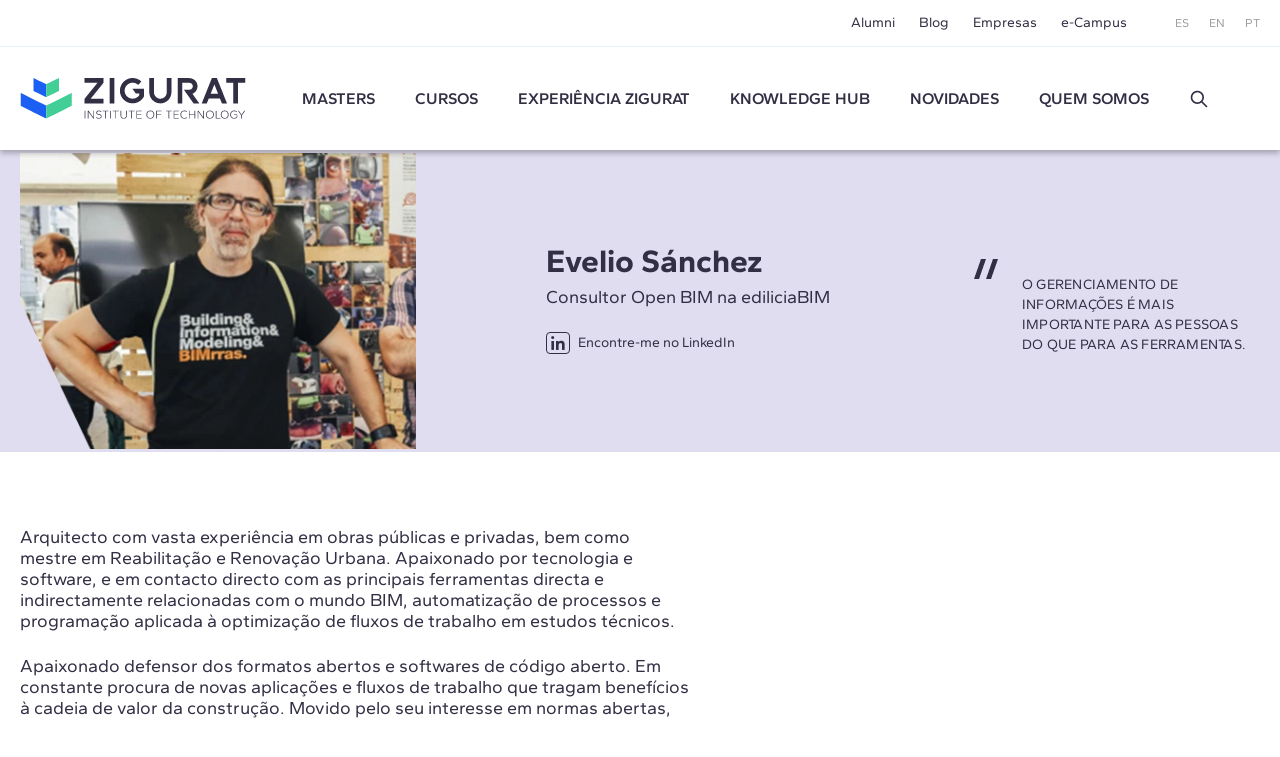

--- FILE ---
content_type: text/html; charset=UTF-8
request_url: https://www.e-zigurat.com/pt-br/professor/evelio-sanchez/?utm_campaign=MSMART_EstaticaMSMART&utm_medium=news&utm_source=Web&utm_content=BentleyLegion
body_size: 9333
content:
<!DOCTYPE html>
<html lang="pt">
<head>
    <meta charset="UTF-8">
    <meta name="viewport" content="width=device-width, initial-scale=1.0">
    <meta http-equiv="X-UA-Compatible" content="ie=edge">
    <meta name="theme-color" content="#ffffff">

    <title>Evelio Sánchez, professor de Máster Internacional en BIM Management</title>

    <meta name="description" content="Evelio Sánchez, arquiteto com ampla experiência em obras públicas e privadas, além de mestrado em Reabilitação e Renovação Urbana, apaixonado por tecnologia e software, e em contato direto com as principais ferramentas direta e indiretamente relacionadas ao mundo BIM, automação de processos e programação aplicada à otimização de fluxos de trabalho em estudos técnicos. Atualmente, trabalha como professor do International Master BIM Management."/>
    <link rel="stylesheet" href="https://pdcc.gdpr.es/pdcc.min.css">
<script charset="utf-8" src="https://pdcc.gdpr.es/pdcc.min.js"></script>
<script type="application/javascript">
    PDCookieConsent.config({
        "brand": {
            "dev": false,
            "name": "Rgpd.3-0advocats.com",
            "url": "https://3-0advocats.com"
        },
        "showRejectButton": true,
        "cookiePolicyLink": "https://www.e-zigurat.com/pt-br/politica-de-cookies/?utm_campaign=MSMART_EstaticaMSMART&utm_medium=news&utm_source=Web&utm_content=BentleyLegion",
        "hideModalIn": ["https://www.e-zigurat.com/pt-br/politica-de-cookies/", "https://www.e-zigurat.com/pt-br/politica-de-cookies/?utm_campaign=MSMART_EstaticaMSMART&utm_medium=news&utm_source=Web&utm_content=BentleyLegion"],
        "styles": {
            "primaryButton": {
                "bgColor": "#43CF96",
                "txtColor": "#F5FFF8"
            },
            "secondaryButton": {
                "bgColor": "#322F44",
                "txtColor": "#F5FFF8"
            }
        }
    });

    PDCookieConsent.blockList([
        {
            "domain": "youtube",
            "name": "YouTube",
            "actived": true,
            "editable": false,
            "visible": false
        },
        {
            "domain": "recaptcha",
            "name": "Google reCAPTCHA",
            "actived": true,
            "editable": false,
            "visible": false
        },
        {
            "domain": "vimeo",
            "name": "Vimeo",
            "actived": true,
            "editable": false,
            "visible": false
        },
        {
            "domain": "cloudflare",
            "name": "CDN Zigurat",
            "actived": true,
            "editable": false,
            "visible": false
        },
        {
            "domain": "hubspot",
            "name": "CDN Zigurat",
            "actived": true,
            "editable": false,
            "visible": false
        },
        {
            "domain": "e-zigurat",
            "name": "CDN Zigurat",
            "actived": true,
            "editable": false,
            "visible": false
        },
        {
            "domain": "googletagmanager",
            "name": "Google Tag Manager",
            "actived": true,
            "editable": false,
            "visible": false
        },
        {
            "contain": "googletagmanager",
            "name": "Google Tag Manager",
            "actived": true,
            "editable": false,
            "visible": false
        },
        {
            "domain": "analytics",
            "name": "Cookies analíticos"
        },
        {
            "contain": "analytics",
            "name": "Cookies analíticos"
        },
        {
            "domain": "facebook",
            "name": "Cookies de publicidade"
        }
    ]);
</script>


    <link rel="shortcut icon" type="image/x-icon" href="https://www.e-zigurat.com/images/favicon.ico">
    <link rel="apple-touch-icon" sizes="180x180" href="https://www.e-zigurat.com/apple-touch-icon.png">

    <link rel="canonical" href="https://www.e-zigurat.com/pt-br/professor/evelio-sanchez/" />


        <link rel="preload" as="style" href="https://www.e-zigurat.com/build/assets/app.c2979618.css" /><link rel="modulepreload" href="https://www.e-zigurat.com/build/assets/app.5a883a59.js" /><link rel="modulepreload" href="https://www.e-zigurat.com/build/assets/core.de9a7166.js" /><link rel="modulepreload" href="https://www.e-zigurat.com/build/assets/search.f0dc555d.js" /><link rel="stylesheet" href="https://www.e-zigurat.com/build/assets/app.c2979618.css" /><script type="module" src="https://www.e-zigurat.com/build/assets/app.5a883a59.js"></script><script type="module" src="https://www.e-zigurat.com/build/assets/search.f0dc555d.js"></script>        <script>(function(w,d,s,l,i){w[l]=w[l]||[];w[l].push({'gtm.start':
            new Date().getTime(),event:'gtm.js'});var f=d.getElementsByTagName(s)[0],
        j=d.createElement(s),dl=l!='dataLayer'?'&l='+l:'';j.async=true;j.src=
        'https://www.googletagmanager.com/gtm.js?id='+i+dl;f.parentNode.insertBefore(j,f);
    })(window,document,'script','dataLayer','GTM-WRJ36PP');</script>
</head>
<body>
    <noscript><iframe src="https://www.googletagmanager.com/ns.html?id=GTM-WRJ36PP"
      height="0" width="0" style="display:none;visibility:hidden"></iframe></noscript>
    <div id="sidebar" class="transition lg:hidden bg-tertiary z-20 fixed left-0 top-0 bottom-0 overflow-y-auto w-[calc(100vw-1rem)] max-w-[375px] text-white -translate-x-full duration-200 ease-linear flex flex-col">
    <div class="flex justify-between items-center pl-4 pr-4 py-4">
        <ul class="flex space-x-2 text-xs">
            <li><a href="https://www.e-zigurat.com/es/?utm_campaign=MSMART_EstaticaMSMART&amp;utm_medium=news&amp;utm_source=Web&amp;utm_content=BentleyLegion" class="p-2">ES</a></li>
            <li><a href="https://www.e-zigurat.com/en/?utm_campaign=MSMART_EstaticaMSMART&amp;utm_medium=news&amp;utm_source=Web&amp;utm_content=BentleyLegion" class="p-2">EN</a></li>
            <li><a href="https://www.e-zigurat.com/pt-br/?utm_campaign=MSMART_EstaticaMSMART&amp;utm_medium=news&amp;utm_source=Web&amp;utm_content=BentleyLegion" class="p-2">PT</a></li>
        </ul>
        <button type="button" aria-label="Hide menu" class="p-1" data-toggle="sidebar">
            <svg class="h-[1.275rem] w-[1.275rem]" viewBox="0 0 21 21" aria-hidden="true" xmlns="http://www.w3.org/2000/svg" style="fill-rule:evenodd;clip-rule:evenodd;stroke-linejoin:round;stroke-miterlimit:2;"><g transform="matrix(0.888925,0.888925,-1.06066,1.06066,-110.838,-229.632)"><path d="M214,56C214,55.448 213.465,55 212.807,55L193.193,55C192.535,55 192,55.448 192,56C192,56.552 192.535,57 193.193,57L212.807,57C213.465,57 214,56.552 214,56Z" class="fill-white" /></g><g transform="matrix(-0.888925,0.888925,1.06066,1.06066,131.272,-229.632)"><path d="M214,56C214,55.448 213.465,55 212.807,55L193.193,55C192.535,55 192,55.448 192,56C192,56.552 192.535,57 193.193,57L212.807,57C213.465,57 214,56.552 214,56Z" class="fill-white" /></g></svg>
        </button>
    </div>
    <ul class="fs-sm overflow-y-auto">
                <li class="nav-item group">
            <a role="button" class="nav-link px-6 py-4 block relative caret">Masters</a>
            <div class="max-h-0 group-[.active]:max-h-screen overflow-y-hidden"> 
                <ul class="bg-tertiary-dark text-white">
                    <li><a href="https://www.e-zigurat.com/pt-br/masters-em-arquitetura-engenharia/?utm_campaign=MSMART_EstaticaMSMART&amp;utm_medium=news&amp;utm_source=Web&amp;utm_content=BentleyLegion" class="block px-12 py-4">Masters</a></li>
                                        <li><a href="https://www.e-zigurat.com/pt-br/cursos/bim-management/?utm_campaign=MSMART_EstaticaMSMART&amp;utm_medium=news&amp;utm_source=Web&amp;utm_content=BentleyLegion" class="block px-12 py-4">BIM Management</a></li>
                                        <li><a href="https://www.e-zigurat.com/pt-br/cursos/construcao/?utm_campaign=MSMART_EstaticaMSMART&amp;utm_medium=news&amp;utm_source=Web&amp;utm_content=BentleyLegion" class="block px-12 py-4">Construction Management</a></li>
                                        <li><a href="https://www.e-zigurat.com/pt-br/cursos/engenharia-estrutural/?utm_campaign=MSMART_EstaticaMSMART&amp;utm_medium=news&amp;utm_source=Web&amp;utm_content=BentleyLegion" class="block px-12 py-4">Engenharia de Estruturas</a></li>
                                        <li><a href="https://www.e-zigurat.com/pt-br/cursos/engenharia-mep/?utm_campaign=MSMART_EstaticaMSMART&amp;utm_medium=news&amp;utm_source=Web&amp;utm_content=BentleyLegion" class="block px-12 py-4">MEP Engineering</a></li>
                                        <li><a href="https://www.e-zigurat.com/pt-br/cursos/ai-digital-transformation/?utm_campaign=MSMART_EstaticaMSMART&amp;utm_medium=news&amp;utm_source=Web&amp;utm_content=BentleyLegion" class="block px-12 py-4">AI &amp; Digital Transformation</a></li>
                                    </ul>
            </div>
        </li>
                                        <li class="nav-item"><a href="https://www.e-zigurat.com/pt-br/cursos/arquitetura-engenharia/?utm_campaign=MSMART_EstaticaMSMART&amp;utm_medium=news&amp;utm_source=Web&amp;utm_content=BentleyLegion" class="nav-link px-6 py-4 block">Cursos</a></li>
                            <li class="nav-item group">
            <a role="button" class="nav-link px-6 py-4 block relative caret">Experiência ZIGURAT</a>
            <div class="max-h-0 group-[.active]:max-h-screen overflow-y-hidden">
                <ul class="bg-tertiary-dark text-white">
                    <li><a href="https://www.e-zigurat.com/pt-br/metogolia-ensino-online/?utm_campaign=MSMART_EstaticaMSMART&amp;utm_medium=news&amp;utm_source=Web&amp;utm_content=BentleyLegion" class="block px-12 py-4">Metodologia</a></li>
                    <li><a href="https://www.e-zigurat.com/pt-br/professores/?utm_campaign=MSMART_EstaticaMSMART&amp;utm_medium=news&amp;utm_source=Web&amp;utm_content=BentleyLegion" class="block px-12 py-4">Corpo docente</a></li>
                    <li><a href="https://www.e-zigurat.com/pt-br/certificacoes-oficiais/?utm_campaign=MSMART_EstaticaMSMART&amp;utm_medium=news&amp;utm_source=Web&amp;utm_content=BentleyLegion" class="block px-12 py-4">Certificações acadêmicas</a></li>
                </ul>
            </div>
        </li>
        <li class="nav-item"><a href="https://www.e-zigurat.com/pt-br/knowledge-hub/?utm_campaign=MSMART_EstaticaMSMART&amp;utm_medium=news&amp;utm_source=Web&amp;utm_content=BentleyLegion" class="nav-link px-6 py-4 block">Knowledge Hub</a></li>
        <li class="nav-item group">
            <a role="button" class="nav-link px-6 py-4 block relative caret">Novidades</a>
            <div class="max-h-0 group-[.active]:max-h-screen overflow-y-hidden">
                <ul class="bg-tertiary-dark text-white">
                                        <li><a href="https://www.e-zigurat.com/pt-br/noticias-zigurat/?utm_campaign=MSMART_EstaticaMSMART&amp;utm_medium=news&amp;utm_source=Web&amp;utm_content=BentleyLegion" class="block px-12 py-4">Notícias</a></li>
                                                            <li><a href="https://www.e-zigurat.com/pt-br/blogs/?utm_campaign=MSMART_EstaticaMSMART&amp;utm_medium=news&amp;utm_source=Web&amp;utm_content=BentleyLegion" class="block px-12 py-4">Blog</a></li>
                                        <li><a href="https://www.e-zigurat.com/pt-br/eventos-de-engenharia-e-arquitetura/?utm_campaign=MSMART_EstaticaMSMART&amp;utm_medium=news&amp;utm_source=Web&amp;utm_content=BentleyLegion" class="block px-12 py-4">Eventos</a></li>
                </ul>
            </div>
        </li>
        <li class="nav-item group">
            <a role="button" class="nav-link px-6 py-4 block relative caret">Quem somos</a>
            <div class="max-h-0 group-[.active]:max-h-screen overflow-y-hidden">
                <ul class="bg-tertiary-dark text-white">
                    <li><a href="https://www.e-zigurat.com/pt-br/sobre-nos/?utm_campaign=MSMART_EstaticaMSMART&amp;utm_medium=news&amp;utm_source=Web&amp;utm_content=BentleyLegion" class="block px-12 py-4">Quem somos</a></li>
                    <li><a href="https://www.e-zigurat.com/pt-br/relacoes-institucionais/?utm_campaign=MSMART_EstaticaMSMART&amp;utm_medium=news&amp;utm_source=Web&amp;utm_content=BentleyLegion" class="block px-12 py-4">Relações Institucionais</a></li>
                    <li><a href="https://www.e-zigurat.com/pt-br/servicos-prestados-empresas-colaboracao/?utm_campaign=MSMART_EstaticaMSMART&amp;utm_medium=news&amp;utm_source=Web&amp;utm_content=BentleyLegion" class="block px-12 py-4">Serviços corporativos</a></li>
                    <li><a href="https://www.e-zigurat.com/pt-br/employer-branding/?utm_campaign=MSMART_EstaticaMSMART&amp;utm_medium=news&amp;utm_source=Web&amp;utm_content=BentleyLegion" class="block px-12 py-4">Staff & Employer branding</a></li>
                    <li><a href="https://www.e-zigurat.com/pt-br/bolsas-de-estudo-e-ajuda-financeira/?utm_campaign=MSMART_EstaticaMSMART&amp;utm_medium=news&amp;utm_source=Web&amp;utm_content=BentleyLegion" class="block px-12 py-4">Bolsas de Estudo</a></li>
                    <li><a href="https://www.e-zigurat.com/pt-br/contato/?utm_campaign=MSMART_EstaticaMSMART&amp;utm_medium=news&amp;utm_source=Web&amp;utm_content=BentleyLegion" class="block px-12 py-4">Contato</a></li>
                </ul>
            </div>
        </li>
        <li class="px-6 py-4">
            <form method="get" action="https://www.e-zigurat.com/pt-br/resultados/?utm_campaign=MSMART_EstaticaMSMART&amp;utm_medium=news&amp;utm_source=Web&amp;utm_content=BentleyLegion" class="relative flex items-center js-search-form">
        <input type="hidden" name="_token" value="OKzbP34DadFp8Xcezqt5kGgZ1REBYWcAfmDkaEru">
        <input id="search-sidebar" type="text" name="search" autocomplete="off"
                        class="js-search bg-transparent outline-none focus:ring-0 border-0 transition-colors
                                    border-b border-b-white focus:border-b-white pr-8 pl-0 py-2 w-full text-white text-sm placeholder:text-white hidden peer
                            "
            maxlength="100"
        >

                    <div class="flex items-center py-2 border-b border-b-transparent shrink-0 cursor-pointer" data-toggle="search" data-target="#search-sidebar">
                Buscar
                <svg class="h-5 w-5 ml-3" width="100%" height="100%" viewBox="0 0 24 24" fill="none" xmlns="http://www.w3.org/2000/svg">
                    <path d="M14.9536 14.9458L21 21M17 10C17 13.866 13.866 17 10 17C6.13401 17 3 13.866 3 10C3 6.13401 6.13401 3 10 3C13.866 3 17 6.13401 17 10Z" stroke="currentColor" stroke-width="2" stroke-linecap="round" stroke-linejoin="round"/>
                </svg>
            </div>
        
        <button type="submit" for="search-sidebar" class="absolute shrink-0
                            h-5 w-5 right-0 top-2 hidden peer-[:not(.hidden)]:block
                    ">
            <svg width="100%" height="100%" viewBox="0 0 24 24" fill="none" xmlns="http://www.w3.org/2000/svg">
                <path d="M14.9536 14.9458L21 21M17 10C17 13.866 13.866 17 10 17C6.13401 17 3 13.866 3 10C3 6.13401 6.13401 3 10 3C13.866 3 17 6.13401 17 10Z" stroke="currentColor" stroke-width="2" stroke-linecap="round" stroke-linejoin="round"/>
            </svg>
        </button>
    </form>
        </li>
    </ul>
    <div class="px-5 pb-6 mt-6">
        <ul class="fs-sm flex justify-center space-x-8 border-t border-t-white/50 pt-5">
            <li><a href="https://www.e-zigurat.com/pt-br/alumni/?utm_campaign=MSMART_EstaticaMSMART&amp;utm_medium=news&amp;utm_source=Web&amp;utm_content=BentleyLegion">Alumni</a></li>
            <li><a href="https://www.e-zigurat.com/pt-br/blogs/?utm_campaign=MSMART_EstaticaMSMART&amp;utm_medium=news&amp;utm_source=Web&amp;utm_content=BentleyLegion">Blog</a></li>
            <li><a href="https://www.e-zigurat.com/pt-br/servicos-prestados-empresas-colaboracao/?utm_campaign=MSMART_EstaticaMSMART&amp;utm_medium=news&amp;utm_source=Web&amp;utm_content=BentleyLegion">Empresas</a></li>
            <li><a href="https://www.e-zigurat.com/pt-br/campus-online-ecossitema/?utm_campaign=MSMART_EstaticaMSMART&amp;utm_medium=news&amp;utm_source=Web&amp;utm_content=BentleyLegion">e-Campus</a></li>
        </ul>
    </div>
</div>

    <div id="wrapper" class="transition-transform">
        <header id="header" class="bg-white lg:divide-y lg:divide-secondary/10 sticky lg:relative top-0 z-10 text-tertiary-dark">
    <div id="topbar" class="hidden lg:block bg-white lg:relative lg:z-11">
        <div class="container-fluid flex text-sm justify-end items-center h-[46px] space-x-12">
            <ul class="flex space-x-6">
                <li class="hover:text-menu-hover"><a href="https://www.e-zigurat.com/pt-br/alumni/?utm_campaign=MSMART_EstaticaMSMART&amp;utm_medium=news&amp;utm_source=Web&amp;utm_content=BentleyLegion">Alumni</a></li>
                <li class="hover:text-menu-hover"><a href="https://www.e-zigurat.com/pt-br/blogs/?utm_campaign=MSMART_EstaticaMSMART&amp;utm_medium=news&amp;utm_source=Web&amp;utm_content=BentleyLegion">Blog</a></li>
                <li class="hover:text-menu-hover"><a href="https://www.e-zigurat.com/pt-br/servicos-prestados-empresas-colaboracao/?utm_campaign=MSMART_EstaticaMSMART&amp;utm_medium=news&amp;utm_source=Web&amp;utm_content=BentleyLegion">Empresas</a></li>
                <li class="hover:text-menu-hover"><a href="https://www.e-zigurat.com/pt-br/campus-online-ecossitema/?utm_campaign=MSMART_EstaticaMSMART&amp;utm_medium=news&amp;utm_source=Web&amp;utm_content=BentleyLegion">e-Campus</a></li>
            </ul>
            <ul class="flex space-x-5 text-xs text-light">
                <li><a href="https://www.e-zigurat.com/es/?utm_campaign=MSMART_EstaticaMSMART&amp;utm_medium=news&amp;utm_source=Web&amp;utm_content=BentleyLegion">ES</a></li>
                <li><a href="https://www.e-zigurat.com/en/?utm_campaign=MSMART_EstaticaMSMART&amp;utm_medium=news&amp;utm_source=Web&amp;utm_content=BentleyLegion">EN</a></li>
                <li><a href="https://www.e-zigurat.com/pt-br/?utm_campaign=MSMART_EstaticaMSMART&amp;utm_medium=news&amp;utm_source=Web&amp;utm_content=BentleyLegion">PT</a></li>
            </ul>
        </div>
    </div>
    <div id="navbar" class="top-0 bg-white w-full shadow z-10 h-[60px] lg:h-[104px] transition-[height]">
        <div class="container-fluid relative flex items-center h-full">
            <div class="flex items-center">
                <button type="button" aria-label="Show menu" class="lg:hidden p-1" data-toggle="sidebar">
                    <svg class="h-[1.063rem] w-[1.375rem]" viewBox="0 0 22 17" aria-hidden="true" xmlns="http://www.w3.org/2000/svg"><g transform="matrix(1,0,0,1,-192,-54)"><g transform="matrix(1,0,0,1.5,0,-28.5)"><path d="M214,56C214,55.448 213.328,55 212.5,55L193.5,55C192.672,55 192,55.448 192,56C192,56.552 192.672,57 193.5,57L212.5,57C213.328,57 214,56.552 214,56Z" class="fill-tertiary"/></g><g transform="matrix(1,0,0,1.5,0,-14.5)"><path d="M214,56C214,55.448 213.328,55 212.5,55L193.5,55C192.672,55 192,55.448 192,56C192,56.552 192.672,57 193.5,57L212.5,57C213.328,57 214,56.552 214,56Z" class="fill-tertiary"/></g><g transform="matrix(1,0,0,1.5,0,-21.5)"><path d="M214,56C214,55.448 213.328,55 212.5,55L193.5,55C192.672,55 192,55.448 192,56C192,56.552 192.672,57 193.5,57L212.5,57C213.328,57 214,56.552 214,56Z" class="fill-tertiary"/></g></g></svg>
                </button>
            </div>
            <div class="absolute top-1/2 left-1/2 -translate-x-1/2 -translate-y-1/2 lg:translate-x-0 lg:translate-y-0 lg:static shrink-0 lg:mr-9 xl:mr-14">
                <a href="https://www.e-zigurat.com/pt-br/?utm_campaign=MSMART_EstaticaMSMART&amp;utm_medium=news&amp;utm_source=Web&amp;utm_content=BentleyLegion" class="block w-[132px] lg:w-[176px] xl:w-[225.6px]">
                    <img src="https://www.e-zigurat.com/images/logo.svg" alt="ZIGURAT" class="navbar-brand" width="225.6" height="41" />
                </a>
            </div>
            <div class="hidden lg:block lg:w-full">
                <ul class="flex font-semibold space-x-5 xl:space-x-10 lg:justify-evenly xl:justify-start">
                                                                    <li class="relative group menu-item hover:text-menu-hover">
                            <a href="https://www.e-zigurat.com/pt-br/masters-em-arquitetura-engenharia/?utm_campaign=MSMART_EstaticaMSMART&amp;utm_medium=news&amp;utm_source=Web&amp;utm_content=BentleyLegion" class="block uppercase">Masters</a>
                            <ul class="submenu">
                                                                <li><a href="https://www.e-zigurat.com/pt-br/cursos/bim-management/?utm_campaign=MSMART_EstaticaMSMART&amp;utm_medium=news&amp;utm_source=Web&amp;utm_content=BentleyLegion">BIM Management</a></li>
                                                                <li><a href="https://www.e-zigurat.com/pt-br/cursos/construcao/?utm_campaign=MSMART_EstaticaMSMART&amp;utm_medium=news&amp;utm_source=Web&amp;utm_content=BentleyLegion">Construction Management</a></li>
                                                                <li><a href="https://www.e-zigurat.com/pt-br/cursos/engenharia-estrutural/?utm_campaign=MSMART_EstaticaMSMART&amp;utm_medium=news&amp;utm_source=Web&amp;utm_content=BentleyLegion">Engenharia de Estruturas</a></li>
                                                                <li><a href="https://www.e-zigurat.com/pt-br/cursos/engenharia-mep/?utm_campaign=MSMART_EstaticaMSMART&amp;utm_medium=news&amp;utm_source=Web&amp;utm_content=BentleyLegion">MEP Engineering</a></li>
                                                                <li><a href="https://www.e-zigurat.com/pt-br/cursos/ai-digital-transformation/?utm_campaign=MSMART_EstaticaMSMART&amp;utm_medium=news&amp;utm_source=Web&amp;utm_content=BentleyLegion">AI &amp; Digital Transformation</a></li>
                                                            </ul>
                        </li>
                                                                                                                <li class="menu-item hover:text-menu-hover"><a href="https://www.e-zigurat.com/pt-br/cursos/arquitetura-engenharia/?utm_campaign=MSMART_EstaticaMSMART&amp;utm_medium=news&amp;utm_source=Web&amp;utm_content=BentleyLegion" class="block uppercase">Cursos</a></li>
                                                                <li class="relative group menu-item hover:text-menu-hover">
                        <a role="button" class="block uppercase cursor-default">
                            Experiência ZIGURAT                        </a>
                        <ul class="submenu">
                            <li><a href="https://www.e-zigurat.com/pt-br/metogolia-ensino-online/?utm_campaign=MSMART_EstaticaMSMART&amp;utm_medium=news&amp;utm_source=Web&amp;utm_content=BentleyLegion">Metodologia</a></li>
                            <li><a href="https://www.e-zigurat.com/pt-br/professores/?utm_campaign=MSMART_EstaticaMSMART&amp;utm_medium=news&amp;utm_source=Web&amp;utm_content=BentleyLegion">Corpo docente</a></li>
                            <li><a href="https://www.e-zigurat.com/pt-br/certificacoes-oficiais/?utm_campaign=MSMART_EstaticaMSMART&amp;utm_medium=news&amp;utm_source=Web&amp;utm_content=BentleyLegion">Certificações acadêmicas</a></li>
                        </ul>
                    </li>
                    <li class="menu-item hover:text-menu-hover"><a href="https://www.e-zigurat.com/pt-br/knowledge-hub/?utm_campaign=MSMART_EstaticaMSMART&amp;utm_medium=news&amp;utm_source=Web&amp;utm_content=BentleyLegion" class="block uppercase">Knowledge Hub</a></li>
					<li class="relative group menu-item hover:text-menu-hover">
                        <a role="button" class="block uppercase cursor-default">Novidades</a>
                        <ul class="submenu">
                                                        <li><a href="https://www.e-zigurat.com/pt-br/noticias-zigurat/?utm_campaign=MSMART_EstaticaMSMART&amp;utm_medium=news&amp;utm_source=Web&amp;utm_content=BentleyLegion">Notícias</a></li>
                                                                                    <li><a href="https://www.e-zigurat.com/pt-br/blogs/?utm_campaign=MSMART_EstaticaMSMART&amp;utm_medium=news&amp;utm_source=Web&amp;utm_content=BentleyLegion">Blog</a></li>
                                                        <li><a href="https://www.e-zigurat.com/pt-br/eventos-de-engenharia-e-arquitetura/?utm_campaign=MSMART_EstaticaMSMART&amp;utm_medium=news&amp;utm_source=Web&amp;utm_content=BentleyLegion">Eventos</a></li>
                        </ul>
                    </li>
                    <li class="relative group menu-item hover:text-menu-hover">
                        <a role="button" class="block uppercase cursor-default">Quem somos</a>
                        <ul class="submenu right-0 left-auto">
                            <li><a href="https://www.e-zigurat.com/pt-br/sobre-nos/?utm_campaign=MSMART_EstaticaMSMART&amp;utm_medium=news&amp;utm_source=Web&amp;utm_content=BentleyLegion">Quem somos</a></li>
                            <li><a href="https://www.e-zigurat.com/pt-br/relacoes-institucionais/?utm_campaign=MSMART_EstaticaMSMART&amp;utm_medium=news&amp;utm_source=Web&amp;utm_content=BentleyLegion">Relações Institucionais</a></li>
                            <li><a href="https://www.e-zigurat.com/pt-br/servicos-prestados-empresas-colaboracao/?utm_campaign=MSMART_EstaticaMSMART&amp;utm_medium=news&amp;utm_source=Web&amp;utm_content=BentleyLegion">Serviços corporativos</a></li>
                            <li><a href="https://www.e-zigurat.com/pt-br/employer-branding/?utm_campaign=MSMART_EstaticaMSMART&amp;utm_medium=news&amp;utm_source=Web&amp;utm_content=BentleyLegion">Staff & Employer branding</a></li>
                            <li><a href="https://www.e-zigurat.com/pt-br/bolsas-de-estudo-e-ajuda-financeira/?utm_campaign=MSMART_EstaticaMSMART&amp;utm_medium=news&amp;utm_source=Web&amp;utm_content=BentleyLegion">Bolsas de Estudo</a></li>
                            <li><a href="https://www.e-zigurat.com/pt-br/contato/?utm_campaign=MSMART_EstaticaMSMART&amp;utm_medium=news&amp;utm_source=Web&amp;utm_content=BentleyLegion">Contato</a></li>
                        </ul>
                    </li>
                    <li class="flex justify-center items-center">
                        <a role="button" data-toggle="search" data-target="#search-header" class="h-5 w-5 block">
                            <svg width="100%" height="100%" viewBox="0 0 24 24" fill="none" xmlns="http://www.w3.org/2000/svg">
                                <path d="M14.9536 14.9458L21 21M17 10C17 13.866 13.866 17 10 17C6.13401 17 3 13.866 3 10C3 6.13401 6.13401 3 10 3C13.866 3 17 6.13401 17 10Z" stroke="currentColor" stroke-width="2" stroke-linecap="round" stroke-linejoin="round"/>
                            </svg>
                        </a>
                    </li>
                </ul>
            </div>
        </div>
    </div>
</header>

<div id="search-overlay" class="bg-white/90 fixed left-0 top-0 bottom-0 right-0 z-20 hidden lg:flex items-center justify-center transition-opacity invisible opacity-0">
    <form method="get" action="https://www.e-zigurat.com/pt-br/resultados/?utm_campaign=MSMART_EstaticaMSMART&amp;utm_medium=news&amp;utm_source=Web&amp;utm_content=BentleyLegion" class="relative flex items-center js-search-form">
        <input type="hidden" name="_token" value="OKzbP34DadFp8Xcezqt5kGgZ1REBYWcAfmDkaEru">
        <input id="search-header" type="text" name="search" autocomplete="off"
             placeholder="Buscar"             class="js-search bg-transparent outline-none focus:ring-0 border-0 transition-colors
                                    border-b-2 border-b-tertiary-dark focus:border-b-tertiary-dark pl-20 text-[27px] text-tertiary-dark
                            "
            maxlength="100"
        >

        
        <button type="submit" for="search-header" class="absolute shrink-0
                            h-8 w-8 left-2 top-2 block
                    ">
            <svg width="100%" height="100%" viewBox="0 0 24 24" fill="none" xmlns="http://www.w3.org/2000/svg">
                <path d="M14.9536 14.9458L21 21M17 10C17 13.866 13.866 17 10 17C6.13401 17 3 13.866 3 10C3 6.13401 6.13401 3 10 3C13.866 3 17 6.13401 17 10Z" stroke="currentColor" stroke-width="2" stroke-linecap="round" stroke-linejoin="round"/>
            </svg>
        </button>
    </form>
    <button type="button" aria-label="Hide search" class="p-1 absolute right-10 top-10" data-dismiss="search">
        <svg class="h-6 w-6" viewBox="0 0 21 21" aria-hidden="true" xmlns="http://www.w3.org/2000/svg" style="fill-rule:evenodd;clip-rule:evenodd;stroke-linejoin:round;stroke-miterlimit:2;"><g transform="matrix(0.888925,0.888925,-1.06066,1.06066,-110.838,-229.632)"><path d="M214,56C214,55.448 213.465,55 212.807,55L193.193,55C192.535,55 192,55.448 192,56C192,56.552 192.535,57 193.193,57L212.807,57C213.465,57 214,56.552 214,56Z" class="fill-light" /></g><g transform="matrix(-0.888925,0.888925,1.06066,1.06066,131.272,-229.632)"><path d="M214,56C214,55.448 213.465,55 212.807,55L193.193,55C192.535,55 192,55.448 192,56C192,56.552 192.535,57 193.193,57L212.807,57C213.465,57 214,56.552 214,56Z" class="fill-light" /></g></svg>
    </button>
</div> 

        
    <div class="bg-tertiary-light">
        <div class="container-fluid">
            <div class="md:grid md:grid-cols-4 md:gap-8 md:min-h-[302px] pb-9 md:pb-0 md:items-center">
                <div class="md:col-span-3 md:flex md:justify-between">
                    <div class="md:w-[43%]"> 
                        <picture>
                                                        <source media="(min-width:768px)"  srcset="https://www.e-zigurat.com/storage/2569/conversions/79-webp-417x312.webp" type="image/webp">
                            <source media="(min-width:768px)"  srcset="https://www.e-zigurat.com/storage/2569/conversions/79-default-417x312.png" type="image/jpeg">
                            <source srcset="https://www.e-zigurat.com/storage/2569/conversions/79-webp-332x249.webp" type="image/webp">
                            <source srcset="https://www.e-zigurat.com/storage/2569/conversions/79-default-332x249.png" type="image/jpeg">
                            <img class="w-full md:w-auto aspect-profile" src="https://www.e-zigurat.com/storage/2569/conversions/79-default-417x312.png" alt="" width="417" height="302" loading="lazy" decoding="async">
                                                    </picture>
                    </div>
                    <div class="mt-7 md:mt-0 md:self-center md:w-[43%]">
                        <h1 class="font-bold text-[23px] leading-[1.13] md:text-[2rem] md:leading-[1.094]">Evelio Sánchez</h1>
                        <div class="fs-lg-tight mt-1 md:mt-2">Consultor Open BIM na ediliciaBIM</div>
                        <a href="https://www.linkedin.com/in/eveliosanchez/" target="_blank" rel="noopener noreferrer" class="inline-flex items-center text-tertiary-dark text-sm mt-7 md:mt-6">
                            <span class="icon icon-linkedin text-lg py-px px-0.5 self-start mr-2 leading-none border border-tertiary-dark rounded"></span>
                            Encontre-me no LinkedIn                        </a>
                    </div>
                </div>
                <div class="uppercase pl-12 pt-4 relative md:mt-3 text-sm tracking-[.016em]">
                    <svg class="svg-quote" viewBox="0 0 24 20" aria-hidden="true" xmlns="http://www.w3.org/2000/svg"><g transform="matrix(1,0,0,1,-4,-10)"><g><path d="M11,10L4,30L9,30L16,10L11,10" class="fill-tertiary-dark"></path><g transform="matrix(1,0,0,1,12,0)"><path d="M11,10L4,30L9,30L16,10L11,10" class="fill-tertiary-dark"></path></g></g></g></svg>
                    O gerenciamento de informações é mais importante para as pessoas do que para as ferramentas.
                </div>
            </div>
        </div>
    </div>

    <div class="bg-white py-8 md:pt-[75px] md:pb-[110px]">
        <div class="container-fluid">
            <div class="md:flex md:items-center">
                <div class="grow-1 md:pr-9 md:w-[57%] fs-lg-tight space-y-6">
                    <p>Arquitecto com vasta experiência em obras públicas e privadas, bem como mestre em Reabilitação e Renovação Urbana. Apaixonado por tecnologia e software, e em contacto directo com as principais ferramentas directa e indirectamente relacionadas com o mundo BIM, automatização de processos e programação aplicada à optimização de fluxos de trabalho em estudos técnicos.</p><p>Apaixonado defensor dos formatos abertos e softwares de código aberto. Em constante procura de novas aplicações e fluxos de trabalho que tragam benefícios à cadeia de valor da construção. Movido pelo seu interesse em normas abertas, faz parte da equipa que lançou I❤️IFC, uma plataforma de ferramentas online para a gestão de ficheiros IFC.</p><p>Membro da equipa de desenvolvimento e gestão da BiMMate, uma empresa que concebe ferramentas BIM especializadas, como o MAMBA, um software avançado de medição e orçamentação BIM. É sócio da ediliciaBIM, uma empresa internacional de consultoria BIM, onde lidera a estratégia empresarial e a implementação do BIM nas organizações.</p>
                </div>
                <div class="grow-1 md:pl-9 md:w-[43%] mt-8 md:mt-0">
                    <div class="aspect-[525/295] -mx-5 md:mx-0">
                                                    <div class="relative flex items-center justify-center -mx-5 md:mx-0">
                                                                                                        </div>
                                            </div>
                </div>
            </div>
                        <hr class="border-light pt-8 mt-8 md:pt-10 md:mt-24" />
            <h3 class="h2 mb-6 md:mb-12">Envolvido nos seguintes cursos</h3>
            <div class="grid grid-cols-1 md:grid-cols-3 gap-3 md:gap-8 lg:grid-cols-4">
                                    <a href="https://www.e-zigurat.com/pt-br/master-bim-manager/?utm_campaign=MSMART_EstaticaMSMART&amp;utm_medium=news&amp;utm_source=Web&amp;utm_content=BentleyLegion" class="card p-0">
                <picture>
            <source srcset="https://www.e-zigurat.com/storage/6830/conversions/MBIM-webp-366x205.webp" type="image/webp">
            <source srcset="https://www.e-zigurat.com/storage/6830/conversions/MBIM-default-366x205.jpg" type="image/jpeg">
            <img class="w-full aspect-thumbnail" src="https://www.e-zigurat.com/storage/6830/conversions/MBIM-default-366x205.jpg" alt="Metodología ZIGURAT" width="303" height="171"
                            loading="lazy" decoding="async"
                        >
        </picture>
                <div class="card-body clip-left bg-primary">
            <h4 class="card-title">Máster en BIM Management</h4>
            <div class="mt-auto flex items-center justify-end space-x-5">
                <div class="flex items-center pt-5">
                    <span class="icon icon-globe text-base"></span>
                    <span class="ml-1 text-xs">Español</span>
                </div>
                <div class="flex items-center pt-5">
                    <span class="icon icon-clock text-base"></span>
                    <span class="ml-1 text-xs">1 año académico</span>
                </div>
            </div>
        </div>
    </a>
                                    <a href="https://www.e-zigurat.com/pt-br/master-en-inteligencia-artificial-para-arquitectura-y-construccion/?utm_campaign=MSMART_EstaticaMSMART&amp;utm_medium=news&amp;utm_source=Web&amp;utm_content=BentleyLegion" class="card p-0">
                <picture>
            <source srcset="https://www.e-zigurat.com/storage/6810/conversions/maicbig-webp-366x205.webp" type="image/webp">
            <source srcset="https://www.e-zigurat.com/storage/6810/conversions/maicbig-default-366x205.jpg" type="image/jpeg">
            <img class="w-full aspect-thumbnail" src="https://www.e-zigurat.com/storage/6810/conversions/maicbig-default-366x205.jpg" alt="Metodología ZIGURAT" width="303" height="171"
                            loading="lazy" decoding="async"
                        >
        </picture>
                <div class="card-body clip-left bg-secondary">
            <h4 class="card-title">Máster en Inteligencia Artificial para Arquitectura y Construcción</h4>
            <div class="mt-auto flex items-center justify-end space-x-5">
                <div class="flex items-center pt-5">
                    <span class="icon icon-globe text-base"></span>
                    <span class="ml-1 text-xs">Español</span>
                </div>
                <div class="flex items-center pt-5">
                    <span class="icon icon-clock text-base"></span>
                    <span class="ml-1 text-xs">1 año académico</span>
                </div>
            </div>
        </div>
    </a>
                                    <a href="https://www.e-zigurat.com/pt-br/bim-management-masters-program/?utm_campaign=MSMART_EstaticaMSMART&amp;utm_medium=news&amp;utm_source=Web&amp;utm_content=BentleyLegion" class="card p-0">
                <picture>
            <source srcset="https://www.e-zigurat.com/storage/6829/conversions/GBIM-webp-366x205.webp" type="image/webp">
            <source srcset="https://www.e-zigurat.com/storage/6829/conversions/GBIM-default-366x205.png" type="image/jpeg">
            <img class="w-full aspect-thumbnail" src="https://www.e-zigurat.com/storage/6829/conversions/GBIM-default-366x205.png" alt="Metodología ZIGURAT" width="303" height="171"
                            loading="lazy" decoding="async"
                        >
        </picture>
                <div class="card-body clip-left bg-primary">
            <h4 class="card-title">Master’s in Global BIM Management</h4>
            <div class="mt-auto flex items-center justify-end space-x-5">
                <div class="flex items-center pt-5">
                    <span class="icon icon-globe text-base"></span>
                    <span class="ml-1 text-xs">English</span>
                </div>
                <div class="flex items-center pt-5">
                    <span class="icon icon-clock text-base"></span>
                    <span class="ml-1 text-xs">1 academic year</span>
                </div>
            </div>
        </div>
    </a>
                                    <a href="https://www.e-zigurat.com/pt-br/master-ingenieria-civil-gis/?utm_campaign=MSMART_EstaticaMSMART&amp;utm_medium=news&amp;utm_source=Web&amp;utm_content=BentleyLegion" class="card p-0">
                <picture>
            <source srcset="https://www.e-zigurat.com/storage/6804/conversions/MBCIV_big-webp-366x205.webp" type="image/webp">
            <source srcset="https://www.e-zigurat.com/storage/6804/conversions/MBCIV_big-default-366x205.jpg" type="image/jpeg">
            <img class="w-full aspect-thumbnail" src="https://www.e-zigurat.com/storage/6804/conversions/MBCIV_big-default-366x205.jpg" alt="Metodología ZIGURAT" width="303" height="171"
                            loading="lazy" decoding="async"
                        >
        </picture>
                <div class="card-body clip-left bg-primary">
            <h4 class="card-title">Máster BIM Management en Ingeniería Civil y GIS</h4>
            <div class="mt-auto flex items-center justify-end space-x-5">
                <div class="flex items-center pt-5">
                    <span class="icon icon-globe text-base"></span>
                    <span class="ml-1 text-xs">Español</span>
                </div>
                <div class="flex items-center pt-5">
                    <span class="icon icon-clock text-base"></span>
                    <span class="ml-1 text-xs">1 año académico</span>
                </div>
            </div>
        </div>
    </a>
                            </div>
                    </div>
    </div>

    
    <div class="bg-cover bg-no-repeat bg-center bg-section-services">
    <div class="max-w-[960px] px-[50px] pt-[50px] pb-[68px] md:pt-[110px] md:pb-[110px] mx-auto">
        <div class="bg-neutral-100 text-center px-7 py-8 md:pt-16 md:pb-14">
            <h4 class="text-xl leading-[1.25] md:text-[2rem] md:leading-[1.094] font-bold">
                Serviços prestados às empresas
            </h4>
            <div class="text-sm md:text-lg leading-normal md:leading-tight mt-4 md:mt-5 mx-auto max-w-[640px]">
                Impulsione a competitividade da sua empresa com ZIGURAT. Somos especializados em transferir conhecimento e tecnologia de ponta para entidades públicas e privadas, ajudando-as a aumentar sua produtividade, capacidade de inovação e crescimento sustentável.
            </div>
            <a href="https://www.e-zigurat.com/pt-br/servicos-prestados-empresas-colaboracao/?utm_campaign=MSMART_EstaticaMSMART&amp;utm_medium=news&amp;utm_source=Web&amp;utm_content=BentleyLegion" class="btn btn-primary inline-block mt-7 md:mt-8">Potencialize o potencial de sua empresa</a>
        </div>
    </div>
</div>
    

        <footer class="bg-tertiary-dark text-light text-sm relative">
            <svg class="h-8 w-10 md:h-12 md:w-[60px] absolute left-1/2 -translate-x-1/2 -top-[1.375rem] md:-top-8 pointer-events-none" viewBox="0 0 75 60" xmlns="http://www.w3.org/2000/svg" aria-hidden="true"><g transform="matrix(-0.898218,-0.43955,-0.43955,0.898218,17.3346,14.3741)"><path d="M-15.445,-13.449L5.217,-13.449L-3.114,3.575L-23.776,3.576L-15.445,-13.449Z" class="fill-secondary"/></g><g transform="matrix(0,-1,-1,0,51.3341,4.739)"><path d="M-14.215,-4.345L4.739,-4.345L-4.343,14.215L-23.298,14.215L-14.215,-4.345Z" class="fill-primary"/></g><g transform="matrix(1,0,0,1,37.119,40.698)"><path d="M0,-0.35L-18.559,-9.432L-18.559,-9.453L-37.119,-18.954L-37.119,0.001L-18.559,9.501L-18.559,9.522L0,18.604L0,-0.35Z" class="fill-secondary"/></g><g transform="matrix(1,0,0,1,55.6786,49.801)"><path d="M0,-18.556L0,-18.535L-18.559,-9.453L-18.559,9.501L0,0.419L0,0.398L18.559,-9.102L18.559,-28.057L0,-18.556Z" class="fill-primary"/></g></svg>
    
    <div class="container-fluid pt-[72px] pb-[36px] md:pt-[107px] md:pb-[49px]">
        <div class="md:grid md:grid-cols-4 md:gap-5">
            <div class="collapsable group md:order-1">
                <div class="text-base text-white font-bold mb-5 relative caret after:md:hidden after:right-0 cursor-pointer md:cursor-auto">Contato</div>
                <div class="hidden md:block group-[.show]:block">
                    <ul class="space-y-3 pb-12 md:pb-0">
                        <li>
                            <a href="/cdn-cgi/l/email-protection#bed7d0d8d1fedb93c4d7d9cbccdfca90ddd1d3" class="inline-flex items-center">
                                <span class="icon icon-envelop text-2xl self-start"></span>
                                <div class="ml-3 py-1"><span class="__cf_email__" data-cfemail="6e070008012e0b431407091b1c0f1a400d0103">[email&#160;protected]</span></div>
                            </a>
                        </li>
                        <li>
                            <div class="inline-flex items-center">
                                <span class="icon icon-location text-2xl self-start"></span>
                                <div class="ml-3 py-1">
                                    <span class="uppercase">Barcelona</span><br />
                                    Almogàvers 66. 08018 Barcelona <br />
                                    (+34) 93 300 12 10
                                </div>
                            </div>
                        </li>
                        <li>
                            <div class="inline-flex items-center">
                                <span class="icon icon-phone text-2xl self-start"></span>
                                <div class="ml-3 py-1">
                                    <span class="uppercase">MADRID</span><br />
                                    (+34) 91 060 61 29
                                </div>
                            </div>
                        </li>
                        <li>
                            <div class="inline-flex items-center">
                                <span class="icon icon-phone text-2xl self-start"></span>
                                <div class="ml-3 py-1">
                                    <span class="uppercase">LONDON</span><br />
                                    (+44) 203 76 90 296
                                </div>
                            </div>
                        </li>
                        <li>
                            <div class="inline-flex items-center">
                                <span class="icon icon-phone text-2xl self-start"></span>
                                <div class="ml-3 py-1">
                                    <span class="uppercase">New York</span><br />
                                    (+1) 929 209 8292
                                </div>
                            </div>
                        </li>
                        <li>
                            <div class="inline-flex items-center">
                                <span class="icon icon-phone text-2xl self-start"></span>
                                <div class="ml-3 py-1">
                                    <span class="uppercase">Brasilia</span><br />
                                    +(55) 61-4042-1251
                                </div>
                            </div>
                        </li>
                    </ul>
                </div>
            </div>
            <div class=" md:order-4">
                <div class="collapsable group">
                    <div class="text-base text-white font-bold mb-5 relative caret after:md:hidden after:right-0 cursor-pointer md:cursor-auto">Acreditações acadêmicas</div>
                    <div class="hidden md:block group-[.show]:block">
                        <div class="pb-12 md:pb-0">
                            <img src="https://www.e-zigurat.com/images/logo_IL3.svg" alt="Institut de formació contínua" class="block shrink-0 w-[274px] h-[38px] pointer-events-none select-none" loading="lazy" decoding="async" />
                        </div>
                    </div>
                </div>
                <div class="collapsable group">
                    <div class="text-base text-white font-bold mb-5 md:mb-10 md:mt-12 relative caret after:md:hidden after:right-0 cursor-pointer md:cursor-auto">Escola oficial</div>
                    <div class="hidden md:block group-[.show]:block">
                        <div class="pb-12 md:pb-0 pt-5 md:pt-0">
                            <ul class="flex flex-col space-y-10">
                                <li>
                                    <img src="https://www.e-zigurat.com/images/autodesk.svg" alt="Autodesk" width="116" height="12" class="block shrink-0 pointer-events-none select-none" loading="lazy" decoding="async" />
                                </li>
                                <li>
                                    <img src="https://www.e-zigurat.com/images/bentley.svg" alt="Bentley" width="96" height="24" class="block shrink-0 pointer-events-none select-none" loading="lazy" decoding="async" />
                                </li>
                                <li>
                                    <img src="https://www.e-zigurat.com/images/cype@2x-min.png" alt="CYPE" width="38" height="35" class="block shrink-0 pointer-events-none select-none" loading="lazy" decoding="async" />
                                </li>
                            </ul>
                        </div>
                    </div>
                </div>
            </div>
            <div class=" md:order-2">
                                <div class="collapsable group">
                    <div class="text-base text-white font-bold mb-5 relative caret after:md:hidden after:right-0 cursor-pointer md:cursor-auto">Masters ZIGURAT</div>
                    <div class="hidden md:block group-[.show]:block">
                        <ul class="space-y-4 pb-12 md:pb-0">
                                                        <li><a href="https://www.e-zigurat.com/pt-br/cursos/bim-management/?utm_campaign=MSMART_EstaticaMSMART&amp;utm_medium=news&amp;utm_source=Web&amp;utm_content=BentleyLegion">BIM Management</a></li>
                                                        <li><a href="https://www.e-zigurat.com/pt-br/cursos/construcao/?utm_campaign=MSMART_EstaticaMSMART&amp;utm_medium=news&amp;utm_source=Web&amp;utm_content=BentleyLegion">Construction Management</a></li>
                                                        <li><a href="https://www.e-zigurat.com/pt-br/cursos/engenharia-estrutural/?utm_campaign=MSMART_EstaticaMSMART&amp;utm_medium=news&amp;utm_source=Web&amp;utm_content=BentleyLegion">Engenharia de Estruturas</a></li>
                                                        <li><a href="https://www.e-zigurat.com/pt-br/cursos/engenharia-mep/?utm_campaign=MSMART_EstaticaMSMART&amp;utm_medium=news&amp;utm_source=Web&amp;utm_content=BentleyLegion">MEP Engineering</a></li>
                                                        <li><a href="https://www.e-zigurat.com/pt-br/cursos/ai-digital-transformation/?utm_campaign=MSMART_EstaticaMSMART&amp;utm_medium=news&amp;utm_source=Web&amp;utm_content=BentleyLegion">AI &amp; Digital Transformation</a></li>
                                                    </ul>
                    </div>
                </div>
                                                <div class="collapsable group">
                    <div class="text-base text-white font-bold mb-5 md:mt-8 relative caret after:md:hidden after:right-0 cursor-pointer md:cursor-auto">Curso de aperfeiçoamento ZIGURAT</div>
                    <div class="hidden md:block group-[.show]:block">
                        <ul class="space-y-4 pb-12 md:pb-0">
                                                        <li><a href="https://www.e-zigurat.com/pt-br/cursos/arquitetura-engenharia/?utm_campaign=MSMART_EstaticaMSMART&amp;utm_medium=news&amp;utm_source=Web&amp;utm_content=BentleyLegion">Cursos de aperfeiçoamento</a></li>
                                                    </ul>
                    </div>
                </div>
                            </div>
            <div class=" md:order-3">
                <div class="collapsable group">
                    <div class="text-base text-white font-bold mb-5 relative caret after:md:hidden after:right-0 cursor-pointer md:cursor-auto">Sobre ZIGURAT</div>
                    <div class="hidden md:block group-[.show]:block">
                        <ul class="space-y-4 pb-12 md:pb-0">
                            <li><a href="https://www.e-zigurat.com/pt-br/noticias-zigurat/?utm_campaign=MSMART_EstaticaMSMART&amp;utm_medium=news&amp;utm_source=Web&amp;utm_content=BentleyLegion">Notícias ZIGURAT</a></li>
                            <li><a href="https://www.e-zigurat.com/pt-br/blogs/?utm_campaign=MSMART_EstaticaMSMART&amp;utm_medium=news&amp;utm_source=Web&amp;utm_content=BentleyLegion">Blog</a></li>
                            <li><a href="https://www.e-zigurat.com/pt-br/eventos-de-engenharia-e-arquitetura/?utm_campaign=MSMART_EstaticaMSMART&amp;utm_medium=news&amp;utm_source=Web&amp;utm_content=BentleyLegion">Agenda</a></li>
                            <li><a href="https://www.bimcommunity.com/" target="_blank" rel="noopener noreferrer">BIMCommunity</a></li>
                            <li><a href="https://www.e-zigurat.com/pt-br/employer-branding/?utm_campaign=MSMART_EstaticaMSMART&amp;utm_medium=news&amp;utm_source=Web&amp;utm_content=BentleyLegion">Sobre ZIGURAT</a></li>
                        </ul>
                    </div>
                </div>
                <div class="collapsable group">
                    <div class="text-base text-white font-bold mb-5 md:mt-8 relative caret after:md:hidden after:right-0 cursor-pointer md:cursor-auto">Siga-nos</div>
                    <div class="hidden md:block group-[.show]:block">
                        <ul class="flex space-x-3 pb-8 md:pb-0">
                            <li>
                                <a href="https://www.facebook.com/zigurat.institute.of.technology/" target="_blank" rel="noopener noreferrer">
                                    <span class="icon icon-facebook text-2xl"></span>
                                </a>
                            </li>
                            <li>
                                <a href="https://www.youtube.com/channel/UCDKYw69mGeCumd6sishMJCw" target="_blank" rel="noopener noreferrer">
                                    <svg aria-hidden="true" width="24" height="24" viewBox="0 0 37 28" fill="none" class="mt-1" xmlns="http://www.w3.org/2000/svg">
                                        <path d="M15.2076 19.8157V8.52707L25.0194 14.1907L15.2076 19.8157ZM32.6865 0.71875H4.27857C3.25675 0.71875 2.27677 1.12467 1.55424 1.84721C0.831698 2.56975 0.425781 3.54972 0.425781 4.57154V23.8355C0.425781 24.8573 0.831698 25.8373 1.55424 26.5598C2.27677 27.2824 3.25675 27.6883 4.27857 27.6883H32.6865C33.7083 27.6883 34.6883 27.2824 35.4108 26.5598C36.1333 25.8373 36.5393 24.8573 36.5393 23.8355V4.57154C36.5393 3.54972 36.1333 2.56975 35.4108 1.84721C34.6883 1.12467 33.7083 0.71875 32.6865 0.71875Z" fill="currentColor"></path>
                                    </svg>
                                </a>
                            </li>
                            <li>
                                <a href="https://www.linkedin.com/school/1205610/?&pathWildcard=1205610" target="_blank" rel="noopener noreferrer">
                                    <span class="icon icon-linkedin text-2xl"></span>
                                </a>
                            </li>
                            <li>
                                <a href="https://www.instagram.com/ziguratinstitute/" target="_blank" rel="noopener noreferrer">
                                    <span class="icon icon-instagram text-2xl"></span>
                                </a>
                            </li>
                        </ul>
                    </div>
                </div>
            </div>
        </div>
        <div class="flex items-center justify-between mt-12">
            <div>
                <ul class="flex flex-col md:flex-row space-y-4 md:space-y-0 md:space-x-4">
                    <li><a href="https://www.e-zigurat.com/pt-br/aviso-legal/?utm_campaign=MSMART_EstaticaMSMART&amp;utm_medium=news&amp;utm_source=Web&amp;utm_content=BentleyLegion">Aviso Legal</a></li>
                    <li><a href="https://www.e-zigurat.com/pt-br/politica-de-privacidade/?utm_campaign=MSMART_EstaticaMSMART&amp;utm_medium=news&amp;utm_source=Web&amp;utm_content=BentleyLegion">Política de Privacidade</a></li>
                    <li><a href="https://www.e-zigurat.com/pt-br/politica-de-cookies/?utm_campaign=MSMART_EstaticaMSMART&amp;utm_medium=news&amp;utm_source=Web&amp;utm_content=BentleyLegion">Política de Cookies</a></li>
                    <li><a href="https://www.e-zigurat.com/storage/pdf/politica-de-qualidade.pdf" target="_blank">Política de Qualidade</a></li>
                    <li><a href="#" class="pdcc-open-modal">Cookies Painel</a></li>
                    <li><a href="https://www.e-zigurat.com/pt-br/formulario-de-reclamacao/?utm_campaign=MSMART_EstaticaMSMART&amp;utm_medium=news&amp;utm_source=Web&amp;utm_content=BentleyLegion">Canal Ético</a></li>
                </ul>
            </div>
            <a class="flex items-center" href="https://www.e-zigurat.com/storage/pdf/zigurat-iso-9001-2025-10-15-eng.pdf" target="_blank">
                <div class="text-right">Certificate <span class="block md:hidden"></span>ISO 9001</div>
                <picture>
                    <img class="ml-4 block w-[3.875rem] h-[6.75rem] pointer-events-none select-none" src="https://www.e-zigurat.com/images/applus_iso_9001.webp" alt="ZIGURAT" width="1920" height="360" loading="lazy" decoding="async">
                </picture>
            </a>
        </div>
    </div>
</footer>

            </div>
            <script data-cfasync="false" src="/cdn-cgi/scripts/5c5dd728/cloudflare-static/email-decode.min.js"></script><script type="text/javascript" id="hs-script-loader" async defer src="//js.hs-scripts.com/2908376.js"></script>
        <script>(function(){function c(){var b=a.contentDocument||a.contentWindow.document;if(b){var d=b.createElement('script');d.innerHTML="window.__CF$cv$params={r:'9c0f9ffd9d2999fe',t:'MTc2ODkyMzE1MA=='};var a=document.createElement('script');a.src='/cdn-cgi/challenge-platform/scripts/jsd/main.js';document.getElementsByTagName('head')[0].appendChild(a);";b.getElementsByTagName('head')[0].appendChild(d)}}if(document.body){var a=document.createElement('iframe');a.height=1;a.width=1;a.style.position='absolute';a.style.top=0;a.style.left=0;a.style.border='none';a.style.visibility='hidden';document.body.appendChild(a);if('loading'!==document.readyState)c();else if(window.addEventListener)document.addEventListener('DOMContentLoaded',c);else{var e=document.onreadystatechange||function(){};document.onreadystatechange=function(b){e(b);'loading'!==document.readyState&&(document.onreadystatechange=e,c())}}}})();</script><script defer src="https://static.cloudflareinsights.com/beacon.min.js/vcd15cbe7772f49c399c6a5babf22c1241717689176015" integrity="sha512-ZpsOmlRQV6y907TI0dKBHq9Md29nnaEIPlkf84rnaERnq6zvWvPUqr2ft8M1aS28oN72PdrCzSjY4U6VaAw1EQ==" data-cf-beacon='{"version":"2024.11.0","token":"3a849c9bd32949ba9624d6b2d9270677","server_timing":{"name":{"cfCacheStatus":true,"cfEdge":true,"cfExtPri":true,"cfL4":true,"cfOrigin":true,"cfSpeedBrain":true},"location_startswith":null}}' crossorigin="anonymous"></script>
</body>
</html>
